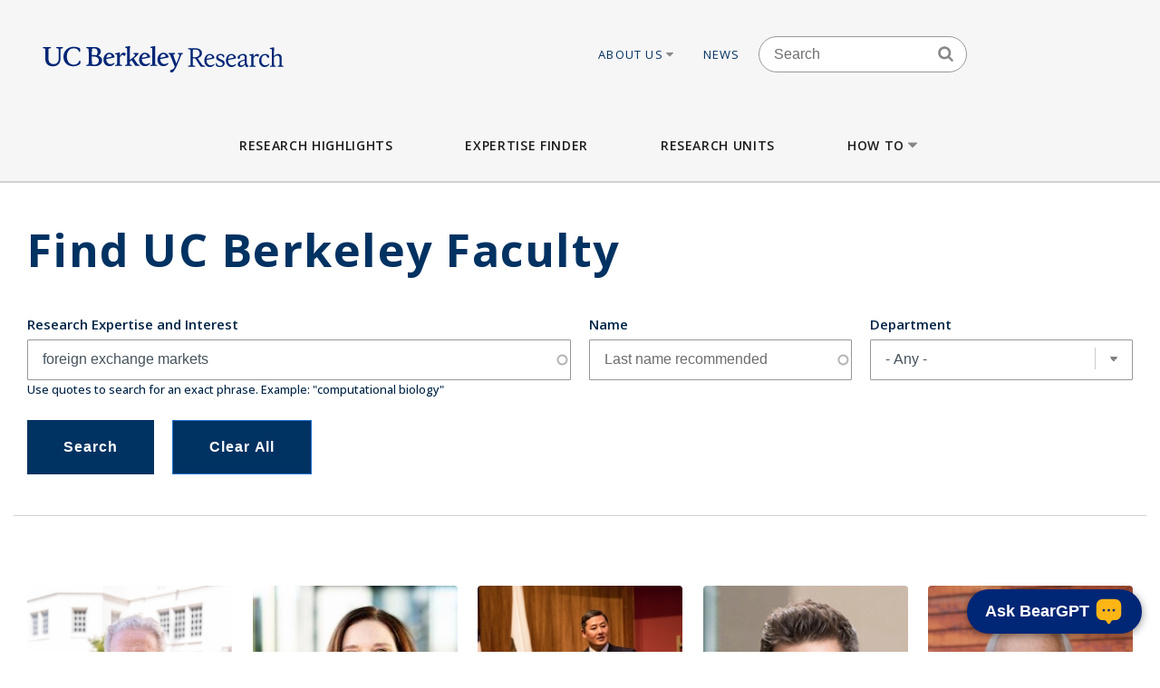

--- FILE ---
content_type: text/css
request_url: https://vcresearch.berkeley.edu/modules/custom/vcr2_beargpt/css/overrides.css?t7ht8j
body_size: -368
content:
#chat-disclaimer {
  padding: 0 10px;
  font-size: 14px;
  color: #333;
}


--- FILE ---
content_type: text/css
request_url: https://vcresearch.berkeley.edu/themes/custom/vcr/assets/css/_custom.css?t7ht8j
body_size: 1597
content:
/** _custom.css */

/** General **/
a {
  color: #00b0da;
  color: #387da3;
  color: #305C80;
  color: #305780;
 color: #1050BB;
 color: #1050B2;
  text-decoration: none;
}
a:focus, a:hover {
    color: #00728e;
 color: #2050C0;
    text-decoration: underline;
}




/** Home */

/** Banner Region */

.region.region-banner {
    padding-top: 15px;
    padding-bottom: 15px;
}

.region.region-banner #region1 {
  margin: 0;
  color: #fff;
  font-size: 2.13333rem;
  font-weight: 400;
}

/** Reduce Height of Homepage Image slider */
@media (min-width: 992px) {
  body.path-frontpage .region.region-banner {
    height: 300px;
   height: 270px;
   height: 300px;
  }

  body.path-frontpage .carousel-box {
    height: 300px;
   height: 260px;
    padding-top: 60px;
   padding-top: 40px;
  }

  body.path-frontpage  .carousel-boxes.container > div {
    margin-top: -50px;
  }


  body.path-frontpage .node--type-advanced-page .field--name-field-secondary-slices > .field__item {
    padding-top: 75px;
    padding-top: 20px;
    padding-bottom: 75px;
  }

  body.path-frontpage .node--type-advanced-page .field--name-field-slice-title {
    margin-bottom: 40px;
    margin-bottom: 17px;
  }

}

/* Banner Text */

.region-banner .color_banner h1 a,
.region-banner .color_banner h1 {
    margin: 0;
    color: #fff;
    font-weight: 400;
}


/* Banner Background Color */
body.page-node-type-video-presentation  .region.region-banner {
    background-color: rgb(0, 165, 152)   ;
    background-color: rgb(133, 148, 56);
}
body.path-frontpage .region.region-banner {
    background: none ;
}


/** Video */
/* Video type */

body.page-node-type-video-presentation {

}
body.page-node-type-video-presentation h1.node__title {
	margin-bottom: 0px;
}



body.page-node-type-video-presentation .region.region-banner {

    border: 0px solid #fa0;
}

.video_two_col {
	margin-top: 20px;
}
.video_two_col .video_two_left {

}
.video_two_col .video_two_right {

}


/* Video: views grid format */

.views-view-grid  .views-col {
    padding-right: .7em  !important ;
}

@media (max-width: 767px) {
  .views-view-grid  .views-col { min-width: 100px ; }
}

@media (max-width: 544px) {
  .views-view-grid  .views-col { min-width: 300px ; }
}


/* Video: views grid format */
body.page-node-type-video-presentation #block-views-block-views-for-video-presentation-block-6 .views-view-grid .views-row .views-field-title {
    line-height: 1.2em;
}



/* Video: views block attach to a page */

@media (min-width: 992px) {
  body.path-energy-highlights  .node--type-advanced-page .field--name-field-secondary-slices > .field__item {
    padding-top: 75px;
    padding-bottom: 75px;
    padding-top: 25px;
    padding-bottom: 25px;
  }
}



/** Breadcrumb on Video_presentation Page */
@media (min-width: 168px) {
    body.page-node-video_presentation .breadcrumb { display: block; }
}


/** Top Menu */

/* Top Menu: ResearchHiLite long item */
.sf-menu ul {
    min-width: 13em;
}

/** Views */
.view-views-for-current-searches h2{
  color: #46535e;
  font-size: 1.2rem;
  font-weight: 600;
}

/** Image field caption */
.margin-top_up50fpx {
	margin-top: -50px !important ;
}
figure.font-size_point98rem figcaption {
	font-size: 0.98rem !important ;
}

/** Social Share in News type */
.social_share {
	padding: 0;
}
.social_share .node__social-share {
	margin: 0;
}
.social_share .addthis_inline_share_toolbox {
	height: 0;
}


/** The Accordion */
#accordion .panel-title {
	margin-top: 2.25rem;
	line-height: 2.1rem;

	border-bottom: 1px solid #ddd;
}

/** Faculty Profile page */

/* Multiple Dept list */
.field--name-field-department .field__item:nth-of-type(5),
.field--name-field-department .field__item:nth-of-type(4),
.field--name-field-department .field__item:nth-of-type(3) {
    padding-left: 100px;
}

/* in News part */
@media (min-width: 992px) {
    .node--type-faculty .node__in-the-news { margin-bottom: 40px; }
}


#vcro-publication span.pTitle {
  color: #387da3;
  cursor: pointer;
}
#vcro-publication .theMore {
  color: #387da3;
  cursor: pointer;
}



/** Accessibility */

.breadcrumb li {
    color: #888;
   color: #585858;
}

.node__sidebar-links .field__item li a {
  /*color: #3b7ea1;*/
  color: #004aae;
  line-height: 22.4px;
}

.node__sidebar-links .field__item li a:hover {
  text-decoration: underline !important;
  text-decoration-thickness: 1px !important;
  text-underline-offset: 4px;
}

.node__social-share .at-share-btn::after {
    color: #3b7ea1;
   color: #1050BB;
}

.menu--footer .menu-item--level-1 > a {
    color: #b1bfce;
   color: #B1C1E1;
}

.region-footer-second p a {
    color: #b1bfce;
   color: #B1C1E1;
}

.region-footer-second p {
    color: #fff;
}


/* News */
.node__date,
.node__meta  .node__date,
.node--type-news-view-mode-full .node__date,
.node--type-news-view-mode-teaser .node__date {
    margin-bottom: 10px;
    color: #888;
   color: #111;
}
body.page-node-type-news div.main-content a {
    text-decoration: underline;
}


/* Faculty */
.path-faculty-expertise .region-banner, .path-research-units .region-banner {
    background-color: #3b7ea1;
   background-color: #2C5D77;
    color: #fff;
}
.views-table-header {
    background-color: #888;
   background-color: #585858;
}

/* Expertise term */
.node--type-faculty.node--view-mode-teaser .field--name-field-areas-of-expertise {
    color: #00b0da;
    color: #1050B2;
}

/* QuickTabs blocks */
 .ui-tabs-panel a h3,
 .ui-tabs-panel a {

    color: #1050B2 !important ;
/*
*/
    text-decoration: none;
    text-decoration: underline;
 }
 .views-field.views-field-title a:focus h3,
 .views-field.views-field-title a:hover h3,
 a:focus, a:hover {
    color: #00728e;
    color: #2050C0;
    text-decoration: underline;
 }



--- FILE ---
content_type: text/css
request_url: https://vcresearch.berkeley.edu/themes/custom/vcr2/assets/css/common.css?t7ht8j
body_size: 842
content:
.prose p {
  font-weight: 400;
  font-size: 1.2rem;
  line-height: 28.8px;
 line-height: 1.92rem;
}

.prose p + p {
  margin-top: 40px;
}

.heading-1 {
  font-weight: 800;
  line-height: 120%;
  font-size: 2rem;
  letter-spacing: .03em
}

@media (min-width: 768px) {
  .heading-1 {
    font-size: 3.333rem;
  }
}

.heading-2 {
  font-weight: 800;
  font-size: 2.66rem;
  line-height: 120%;
  letter-spacing: .03em
}

.heading-3 {
  font-weight: 700;
  font-size: 2rem;
  line-height: 120%;
  letter-spacing: .03em
}

.heading-4 {
  font-weight: 700;
  font-size: 1.6rem;
  line-height: 120%;
  letter-spacing: .03em;
  color: #003262;
}

.large {
  font-size: 1.33rem;
  line-height: 24px;
 line-height: 1.5rem;
 line-height: 1.91rem;
}

.small {
  font-size: 15px;
  line-height: 21px;
 font-size: 1.0rem !important ;
 line-height: 1.5rem !important ;
}

.link {
  color: #1870ce;
  text-decoration: underline;
  text-decoration-style: solid !important;
  background: none !important;
}

.link:hover {
  color: #3A7A9C;
}

.label {
  font-weight: 700;
  color: #002547;
}

body.cke_editable {
  padding: 1rem;
  font-family: 'Open Sans', ui-sans-serif,system-ui,-apple-system,BlinkMacSystemFont,Segoe UI,Roboto,Helvetica Neue,Arial,Noto Sans,sans-serif,Apple Color Emoji,Segoe UI Emoji,Segoe UI Symbol,Noto Color Emoji;
}

.main-wrapper a {
  text-decoration: none !important;
}

.page-node-page .views-field a,
.main-wrapper .field--name-field-body a,
.main-wrapper .field--name-body a,
.archive_link a {
  color: #1870ce !important;
}

.main-wrapper a:hover,
.main-wrapper .field--name-body a:hover {
  text-decoration: underline !important;
  text-decoration-thickness: 1px !important;
  text-underline-offset: 4px;
}

.view-views-for-core-facilities .berkeley-ric {
  float: right;
}

.views-field-nothing .berkeley-ric a,
.views-field-views-conditional-field .berkeley-ric a {
  background-color: #1870ce !important;
  border-radius: 34px;
  color: #fff !important;
  font-size: 14px;
  font-weight: 400;
  padding: 4px 8px;
}

.berkeley-ric a:hover {
  background-color: #fff !important;
  border: 1px solid #002676;
  color: #002676 !important;
  text-decoration: underline !important;
  text-decoration-thickness: 1px !important;
  text-underline-offset: 4px;
}

.berkeley-ric a:focus {
  outline: 5px auto rgb(0, 95, 204) !important;

}

/*.archive_link a {*/
/*  display: block;*/
/*}*/

.page-node-page .views-field a:hover,
.archive_link a,
.paragraph--type--text .field--name-field-body p > a:hover,
.view-research-units .node--type-research-unit a:hover {
  text-decoration: underline !important;
  text-decoration-thickness: 1px !important;
  text-underline-offset: 4px;
}

.view .node__body a {
  text-decoration: none !important;
}

.caption > figcaption {
  background: #fff;
}


/* ===For Multi-value Director & CoDirector fields in node page of Research unit content type=== */
body.page-node-type-research-unit
 .field.field--name-field-director.field--type-entity-reference.field--label-above  > .field__items  >  .field__item:nth-child(n+2),
body.page-node-type-research-unit
 .field.field--name-field-codirector.field--type-entity-reference.field--label-above  > .field__items  >  .field__item:nth-child(n+2) {
  /*  border: 1px solid green; */
    margin-top: 2.0rem;
}

/* remove button style*/
button {
  background: none;
  color: inherit;
  border: none;
  padding: 0;
  font: inherit;
  cursor: pointer;
  outline: inherit;
}

/* theme button */
.view-footer button {
  background-color: #1870ce !important;
  border-radius: 34px;
  color: #fff !important;
  cursor: pointer;
  font-size: 14px;
  font-weight: 400;
  padding: 4px 8px;
  outline: inherit;
}

.view-footer button:focus {
  outline: 5px auto rgb(0, 95, 204) !important;
  outline-offset: -2px;
}

.view-footer button:hover {
  background-color: #fff !important;
  border: 1px solid #002676;
  color: #002676 !important;
  text-decoration: underline !important;
  text-decoration-thickness: 1px !important;
  text-underline-offset: 4px;
}



--- FILE ---
content_type: text/css
request_url: https://vcresearch.berkeley.edu/themes/custom/vcr2/assets/css/globals.css?t7ht8j
body_size: 2029
content:
#toolbar-administration {
  position: relative;
  z-index: 1000;
}

.pre-header a {
  color: white;
}

#header-wrapper header.header {
  background: #F6F6F6 !important;
  border-bottom: 1px solid #D2D2D2 !important;
  position: relative;
}

.header .header__top {
  padding: 0;
  display: flex;
  align-items: center;
  justify-content: space-between;
  height: 66px;
}

.header__logo {
  display: flex;
}

.header__logo svg {
  display: block;
  height: 60px;
  left: -30px;
  position: relative;
  top: -15px;
  width: 300px;
}

.region-main-menu {
  display: none;
}

.header__mobile-menu .menu {
  margin: 0;
}

.header__mobile-menu .slicknav_icon-bar {
  background: #003262 !important;
}

.header__mobile-menu .menu-item--level-0:last-child > .menu {
  border-bottom: 0;
}

.header__mobile-menu .menu-item--level-0 a {
  padding: 16px 40px 14px 15px;
}

.header__mobile-menu .menu-item--level-2 a {
  padding-left: 32px;
}

.header__mobile-menu .slicknav_arrow {
  right: 25px;
}

.header__top .block-search-form {
  float: none;
}

.block-search-form {
  position: relative;
}

.block-search-form .form-search {
  height: 40px;
  background: #FFFFFF !important;
  border: 1px solid #979797 !important;
  border-radius: 40px;
  font-weight: 400;
  font-size: 16px;
  line-height: 22px;
  padding: 0 40px 0 16px;
  color: #002547 !important;
}

.block-search-form .form-submit {
  border-radius: 40px;
  width: 40px;
  height: 40px;
  min-height: 0;
}

.block-search-form .search-block-form-icon {
  top: 10px;
  right: 14px;
}

.block-search-form .search-block-form-icon svg {
  fill: #888888 !important;
}

[data-drupal-selector="node-faculty-edit-form"] {
  padding: 0 16px;
}

.page__help {
  background: #f7f7f7;
  border-bottom: 1px solid #D2D2D2;
}

.page__help ul.tabs.primary {
  margin: 0;
  display: flex;
  justify-content: center;
  height: 40px;
  align-items: center;
}

.page__help ul.tabs.primary a {
  text-transform: uppercase;
  color: #1870ce;
}


.section__jump-menu {
  position: sticky;
  top: 0;
  left: 0;
  right: 0;
  z-index: 600;
  background: #003262;
  display: none;
}

.section__jump-menu > .container {
  display: flex;
}

.section__jump-menu > .container > ul {
  display: flex;
  margin: 0;
  padding: 0;
}

.section__jump-menu > .container > ul > li {
  list-style: none outside none;
  position: relative;
}

.section__jump-menu a {
  display: flex;
  text-decoration: none !important;
  height: 70px;
  padding: 0 30px;
  color: white !important;
  font-weight: 700;
  font-size: 14px;
  line-height: 19px;
  background: none !important;
  align-items: center;
  text-align: center;
  position: relative;
}

.section__jump-menu a svg {
  margin-left: 10px;
  fill: #00B0DA;
}

.section__jump-menu a::after {
  content: "";
  background: #3A7A9C;
  width: 1px;
  position: absolute;
  height: 50px;
  right: 0;
  transition: all 0.3s ease;
}

.section__jump-menu a.active,
.section__jump-menu a:hover {
  background: #FDB515 !important;
  color: #003262 !important;
}

.section__jump-menu a.active::after {
  display: none;
}

.section__jump-menu > .container > ul > li > ul {
  position: absolute;
  top: 100%;
  left: 0;
  padding: 0;
  display: none;
}

.section__jump-menu > .container > ul > li:hover ul {
  display: block;
}

.section__jump-menu > .container > ul > li > ul li {
  list-style: none outside none;
  border-bottom: 1px solid #3A7A9C;
}

.section__jump-menu > .container > ul > li > ul li:last-child {
  border-bottom: 0;
}

.section__jump-menu > .container > ul > li > ul li a {
  background: #335B81 !important;
  min-width: 280px;
}

.section__jump-menu > .container > ul > li > ul li a.active,
.section__jump-menu > .container > ul > li > ul li a:hover {
  background: #FDB515 !important;
  color: #1870ce !important;
}

.footer {
  padding: 20px 0 30px;
}

.footer__first {
  margin-bottom: 20px;
}

.footer__second {
  position: static !important;
  max-width: none !important;
}

.footer-logo {
  display: block;
  height: auto;
  padding-right: 25px;
  position: relative;
  width: 275px;
}

.region-footer-second p a {
  font-weight: 400;
  font-size: 12px;
  line-height: 15px;
  color: #fff;
}

footer a {
  text-decoration: none !important;
}

.region-footer-second p a:hover,
.menu--footer__wrapper a:hover {
  text-decoration-line: underline !important;
  text-decoration-thickness: 1px !important;
  text-underline-offset: 4px;
}

@media (max-width: 991px) {
  .header__mobile-menu .slicknav_btn {
    top: -55px;
    right: 5px;
  }
}

@media (max-width: 1023px) {
  #header-wrapper .header .container,
  .pre-header .container {
    max-width: none;
  }
}

@media (min-width: 992px) {
  .section__jump-menu {
    display: block;
  }

  .footer {
    padding: 40px 0;
  }

  #header-wrapper header.header {
    /*height: 84px;*/
    display: flex;
    flex-direction: column;
    justify-content: space-between
  }

  .header .header__top {
    height: auto;
    padding-bottom: 24px;
    padding-top: 24px;
    top: -25px;
  }

  .header__logo svg {
    width: 325px;
    position: relative;
    top: -25px;
    height: 90px;
  }

  .region-header {
    display: flex;
  }

  .region-main-menu {
    display: block;
  }
}

@media (max-width: 2991px) and (min-width: 768px) {
  div.footer__second {
    top: auto;
    bottom: 0;
  }
}

/* styles for subsite pre-header text */
@media (min-width: 992px) {
  .header__subsite-name {
    font-size: 32px
  }
}

@media (min-width: 768px) {
  .header__subsite-name {
    font-size: 26px;
    line-height: 1;
  }
}

@media (max-width: 767px) {
  .header__subsite-name {
    font-size: 20px;
    line-height: 1.2;
  }

  .header .header__top {
    flex-wrap: wrap;
    height: 100px;
    justify-content: unset;
    padding-bottom: 12px;
    padding-top: 12px;
  }

  .header-wrapper--subsite-section .header__logo {
    float: none;
  }
}

/* CKEditor accordion styles */
.ckeditor-accordion-toggler,
.active.ckeditor-accordion-toggler {
  background: #f4f7fA !important;
  color: #002547 !important;
  font-size: 18px;
  margin-bottom: 10px;
}

.ckeditor-accordion-container > dl.styled {
  border: 0;
}

a.ckeditor-accordion-toggler {
  text-decoration: none !important;
}

.ckeditor-accordion-container > dl dt > a {
  color: #1870ce;
  border-bottom: none !important;
  padding: 10px 50px 10px 15px !important;
}


.ckeditor-accordion-container ul li a:hover,
.ckeditor-accordion-container > dl dt > a:hover {
  text-decoration: underline !important;
  text-decoration-thickness: 1px !important;
  text-underline-offset: 5px;
}

.ckeditor-accordion-container > dl dt > a > .ckeditor-accordion-toggle {
  left: unset;
  right: 11px;
}

.ckeditor-accordion-container > dl dt > a > .ckeditor-accordion-toggle:after {
  background: #002547 !important;
  right: 7px;
  left: auto;
  -webkit-transform: rotate(-90deg);
  transform: rotate(-90deg);
  width: 18px;
}

.ckeditor-accordion-container > dl dt > a > .ckeditor-accordion-toggle:before {
  background: #002547 !important;
  left: 5px;
  -webkit-transform: rotate(0);
  transform: rotate(0);
  width: 18px;
}

.ckeditor-accordion-container > dl dt.active > a > .ckeditor-accordion-toggle:after,
.ckeditor-accordion-container > dl dt.active > a > .ckeditor-accordion-toggle:before {
  transform: rotate(0);
}

/* Search */
#block-vcr-node-search-title h1 {
  margin-bottom: 0;
  padding-top: 20px;
}

.path-search-node .search-form {
  border-bottom: 1px solid #d2d2d2;
  margin-bottom: 24px;
  margin-top: 43px;
  padding-bottom: 24px;
}
.path-search-node .search-form input {
  font-size: 16px;
  font-weight: 700;
  margin: 8px 0 0;
}

.path-search-node .search-form .form-wrapper {
  margin-bottom: 24px;
}

.path-search-node .search-form #edit-keys {
  color: #000;
  font-weight: 400;
}

.path-search-node .search-form .search-help-link {
  color: #1870ce;
  font-weight: 600;
}

.path-search-node .search-form .search-help-link:hover {
  text-decoration: underline !important;
  text-decoration-thickness: 1px !important;
  text-underline-offset: 4px;
}

.path-search-node .block h2 {
  font-weight: 400;
}

.path-search-node .node_search-results {
  padding-left: 0;
}
.path-search-node .search-result__title {
  margin-bottom: 8px;
}

.path-search-node .search-result__title a {
  color: #1870ce !important;
  font-size: 20px;
}

.path-search-node .search-result__title a:hover {
  text-decoration: underline !important;
  text-decoration-thickness: 1px !important;
  text-underline-offset: 4px;
}
.path-search-node .search-results li {
  border-bottom: 1px solid #d2d2d2;
  margin-left: 0;
  padding-bottom: 16px;
  margin-bottom: 16px;
}

.path-search-node .search-result__snippet {
  color: #000;
  font-size: 14px;
}

@media (min-width: 1024px) {
  #block-vcr-node-search-title h1 {
    padding-left: 40px;
    padding-top: 40px;
  }
  .path-search-node .search-form {
    padding: 0 40px 24px;
  }
  .path-search-node .block h2 {
    padding-left: 40px;
  }

  .path-search-node .search-results {
    padding: 0 40px;
  }
}

.view-views-for-video-presentation .view-footer {
  font-size: .8rem;
  line-height: 1.5;
}

.view-views-for-video-presentation .view-footer a {
  color: #1870ce;
}



--- FILE ---
content_type: text/css
request_url: https://vcresearch.berkeley.edu/themes/custom/vcr2/assets/css/menu.footer.css?t7ht8j
body_size: 270
content:
.menu--footer__wrapper {
  display: grid;
  grid-template-columns: 1fr 1fr;
  gap: 12px;
}

.menu--footer__wrapper nav {
  margin-bottom: 30px;
}

.menu--footer .menu {
  margin: 0;
  padding: 0 !important;
}

.menu--footer .menu-item a {
  font-weight: 400;
  font-size: 13px;
  line-height: 18px;
  color: #fff;
  text-decoration: none;
}

.menu--footer .menu-item a:hover {
  text-decoration: underline;
}

.menu--footer nav .menu + .menu,
.menu--footer nav:last-child .menu-item--expanded + .menu-item--expanded {
  margin-top: 30px;
}

.menu--footer nav > .menu > li > a,
.menu--footer nav > .menu > li > span,
.menu--footer nav:last-child .menu-item--expanded > a,
.menu--footer .menu-footer__wrapper--col-second .menu-item--expanded > span {
  text-decoration: none;
  text-transform: uppercase;
  font-weight: 700;
  font-size: 12px;
  line-height: 16px;
  letter-spacing: 0.5px;
  color: #FFFFFF;
}

.nav__items nav > .menu > .menu-item + .menu-item {
  margin-top: 30px;
}

.menu--footer nav h3,
.menu--footer .menu h3 a {
  display: inline-block;
  margin-bottom: 0;
  text-decoration: none;
  text-transform: uppercase;
  font-weight: 700;
  font-size: 12px;
  line-height: 16px;
  letter-spacing: 0.5px;
  color: #FFFFFF;
}

@media (min-width: 992px) {
  .menu--footer > .menu--footer__wrapper {
    display: grid;
    grid-template-columns: 1fr 1fr;
    gap: 12px;
  }

  .menu--footer .menu-footer__wrapper--col-first {
    display: grid;
    grid-template-columns: 1fr 1fr;
    gap: 12px;
  }

  .menu--footer .menu-footer__wrapper--col-second nav .menu .menu {
    display: grid;
    grid-template-columns: 1fr 1fr;
    gap: 12px;
  }

  .menu--footer .menu-footer__wrapper--col-second nav .menu .menu .menu {
    display: block;
  }
}

@media (min-width: 1200px) {
  .footer__inner {
    display: flex;
    align-items: flex-start;
    justify-content: space-between;
  }

  .footer-logo-wrapper {
    width: 400px;
  }

  .footer__first {
    margin-left: auto;
  }

  .footer__second {
    position: absolute !important;
  }
}

.nav--2 > .menu > .menu-item > span {
  border-bottom: 1px solid #fff;
  display: inherit;
  margin-bottom: 8px;
  padding-bottom: 8px;
}

.nav--2 li.menu-item:nth-child(2) .menu-item--0.menu-item--expanded {
  margin-top: 30px;
}

@media (min-width: 992px) {
  .nav--2 li.menu-item:nth-child(2) .menu-item--0.menu-item--expanded {
    margin-top: 0;
  }
}


--- FILE ---
content_type: text/css
request_url: https://vcresearch.berkeley.edu/themes/custom/vcr2/assets/css/menu.main.css?t7ht8j
body_size: 287
content:
.region-main-menu .menu--main {
  position: relative;
}

.region-main-menu .menu--main .menu {
  padding: 0;
  margin: 0;
}

.region-main-menu .menu--main .menu-item {
  list-style: none outside none;
  margin: 0;
  padding: 0;
}

.region-main-menu .menu--main > .menu {
  display: flex;
  align-items: center;
  justify-content: center;
}

.region-main-menu .menu--main > .menu > .menu-item > .menu {
  display: none;
  position: absolute;
  background: white;
  box-shadow: 0px 4px 4px rgba(0, 0, 0, 0.25);
  padding: 40px 80px 80px;
  z-index: 1000;
  top: 100%;
  left: 0;
  right: 0;
  margin-top: 1px;
}

.region-main-menu .menu--main > .menu > .menu-item {
  margin: 0 40px;
}

.region-main-menu .menu--main > .menu > .menu-item > a,
.region-main-menu .menu--main > .menu > .menu-item > span {
  font-weight: 600;
  font-size: 14px;
  line-height: 19px;
  text-align: center;
  letter-spacing: 0.65px;
  text-transform: uppercase;
  color: #1B1B1B;
  display: flex;
  align-items: center;
  border-bottom: 6px solid #F6F6F6;
  padding: 30px 0 24px;
  transition: all 0.3s ease;
}

.region-main-menu .menu--main > .menu > .menu-item > a svg,
.region-main-menu .menu--main > .menu > .menu-item > span svg {
  fill: #888888;
  width: 18px;
  height: 18px;
}

.region-main-menu .menu--main > .menu > .menu-item .menu-item a svg,
.region-main-menu .menu--main > .menu > .menu-item .menu-item span svg {
  display: none;
}

.region-main-menu .menu--main > .menu > .menu-item > .menu {
  grid-template-columns: 1fr 1fr 1fr 1fr;
  gap: 36px;
}

.region-main-menu .menu--main > .menu > .menu-item > .menu > .menu-item > a,
.region-main-menu .menu--main > .menu > .menu-item > .menu > .menu-item > span {
  font-weight: 600;
  font-size: 15px;
  line-height: 20px;
  color: #242B31;
}

.region-main-menu .menu--main > .menu > .menu-item > .menu > .menu-item > a,
.region-main-menu .menu--main > .menu > .menu-item > .menu > .menu-item > span {
  display: block;
  font-weight: 300;
  font-size: 18px;
  line-height: 28px;
  letter-spacing: 0.4px;
  color: #002547;
  border-bottom: 1px solid #D2D2D2;
  padding-bottom: 20px;
  margin-bottom: 20px;
  text-decoration: none;
  transition: all 0.3s ease;
}

.region-main-menu .menu--main > .menu > .menu-item > .menu > .menu-item > a:hover {
  text-decoration: none;
  color: #3A7A9C;
}

.region-main-menu .menu--main > .menu > .menu-item > .menu .menu {
  display: grid;
  gap: 20px;
}

.region-main-menu .menu--main > .menu > .menu-item > .menu .menu a {
  font-weight: 600;
  font-size: 15px;
  line-height: 20px;
  color: #242B31;
}

.region-main-menu .menu--main > .menu > .menu-item > .menu .menu a:hover {
  color: #3A7A9C;
}


.region-main-menu .menu--main > .menu > .menu-item:hover > .menu {
  display: grid;
 display: none;
}
.region-main-menu .menu--main > .menu > .menu-item > .menu {
  display: none;
}
.region-main-menu .menu--main > .menu > .menu-item.open > .menu {
  display: grid;
/* display: none; */
}


.region-main-menu .menu--main > .menu > .menu-item:hover > a {
  border-bottom-color: #00B0DA;
  text-decoration: none;
}


--- FILE ---
content_type: text/css
request_url: https://vcresearch.berkeley.edu/themes/custom/vcr2/assets/css/view.faculty.css?t7ht8j
body_size: 552
content:
/*
 * Using display:none here instead of disabling block
 * since we do not have enough context for block visibility.
 */
.path-faculty-expertise .region-banner {
  display: none;
}

.view-faculty-expertise h1 {
  margin-bottom: 40px;
}

.view-faculty-expertise .view-header,
.view-faculty-expertise .view-empty {
  padding-top: 20px;
  padding-bottom: 20px;
  border-top: 1px solid #D2D2D2;
}

.view-faculty-expertise .view-header {
  color: #888888;
  font-size: 15px;
  line-height: 21px;
}

.view-faculty-expertise .view-header .container {
  color: #002547;
}

.view-faculty-expertise .view-content > .container {
  padding-top: 0;
}

.view-faculty-expertise .views-exposed-form .captcha-admin-links {
  display: none;
}

.view-faculty-expertise .views-exposed-form .form--inline {
  display: grid;
  grid-template-columns: 1fr;
  gap: 20px;
  row-gap: 24px;
}

.view-faculty-expertise .views-exposed-form .form--inline .form-item,
.view-faculty-expertise .views-exposed-form .form--inline .form-actions {
  margin: 0;
  float: none;
}

@media (min-width: 768px) {
  .view-faculty-expertise .views-exposed-form .form--inline {
    grid-template-columns: repeat(4, 1fr);
  }
  .view-faculty-expertise .views-exposed-form .form--inline .form-actions {
    grid-column: span 2;
  }
  .view-faculty-expertise .views-exposed-form .form--inline .form-item-kw {
    grid-column: span 4;
  }
  .view-faculty-expertise .views-exposed-form .form--inline .form-item-name {
    grid-column: span 2;
  }
  .view-faculty-expertise .views-exposed-form .form--inline .form-item-department {
    grid-column: span 2;
  }
}

@media (min-width: 1024px) {
  .view-faculty-expertise .views-exposed-form .form--inline .form-item-kw {
    grid-column: span 2;
  }
  .view-faculty-expertise .views-exposed-form .form--inline .form-item-name {
    grid-column: span 1;
  }
  .view-faculty-expertise .views-exposed-form .form--inline .form-item-department {
    grid-column: span 1;
  }
}

.view-faculty-expertise .views-exposed-form label {
  font-size: 15px;
  font-weight: 600;
  color: #002547;
  text-transform: none;
}

.view-faculty-expertise .views-exposed-form .form-text,
.view-faculty-expertise .views-exposed-form .form-select {
  height: 45px;
  border: 1px solid #979797;
  padding: 10px 16px;
  font-weight: 400;
}

.view-faculty-expertise .views-exposed-form .form-item-active-filters .active-filters {
  display: inline-flex;
  align-items: center;
  background: #F7F7F7;
  padding: 6px 12px;
  box-shadow: 0px 1px 2px rgba(0, 0, 0, 0.2);
  border-radius: 20px;
  text-decoration: none;
  color: #002547;
  line-height: 1;
  margin: 0 5px 10px 0;
}

.view-faculty-expertise .views-exposed-form .form-item-active-filters .active-filters svg {
  margin-right: 3px;
  position: relative;
  top: 1px;
  stroke: #3A7A9C;
}

/*.view-faculty-expertise .views-exposed-form .form-item-active-filters a:hover {*/
/*  background-color: #3A7A9C;*/
/*  color: white;*/
/*}*/

/*.view-faculty-expertise .views-exposed-form .form-item-active-filters a:hover svg {*/
/*  stroke: white;*/
/*}*/

.view-faculty-expertise .views-exposed-form .form-actions input {
  height: 40px;
  padding: 10px 20px;
  font-size: 16px;
  text-transform: none;
  border-radius: 0;
  font-weight: 700;
}

@media (min-width: 768px) {
  .view-faculty-expertise .views-exposed-form .form-actions input {
    height: 60px;
    padding: 20px 40px;
  }
}

.view-faculty-expertise .views-exposed-form .form-actions input:hover {
  background: #1870ce;
}

.view-faculty-expertise .views-exposed-form .form-actions input:nth-child(2) {
  border: 1px solid #1870ce;
  background: none;
  color: #1870ce;
}

.view-faculty-expertise .views-exposed-form .form-actions input:nth-child(2):hover {
  background: #1870ce;
  border-color: #1870ce;
  color: white;
}


--- FILE ---
content_type: text/javascript
request_url: https://vcresearch.berkeley.edu/themes/custom/vcr/assets/js/nav.js?t7ht8j
body_size: -108
content:
(function ($, Drupal) {

  'use strict';

  /**
   * Initialize the mobile menu JS.
   */
  Drupal.behaviors.mobileMainMenu = {
    attach: function (context, settings) {

      $('.region-mobile-menu').slicknav({
        label: '',
        duplicate: false,
        closedSymbol: '<svg class="caret-down"><use xmlns:xlink="http://www.w3.org/1999/xlink" xlink:href="#caret-down"></use></svg>',
        openedSymbol: '<svg class="caret-up"><use xmlns:xlink="http://www.w3.org/1999/xlink" xlink:href="#caret-up"></use></svg>',
        prependTo: '.header__mobile-menu'
      });

    }
  };

})(jQuery, Drupal);


--- FILE ---
content_type: text/javascript
request_url: https://vcresearch.berkeley.edu/themes/custom/vcr/assets/js/_custom_features.js?t7ht8j
body_size: 235
content:
(function ($, Drupal) {

  'use strict';

  /**
   * VCR custom features JS.
   */
  Drupal.behaviors.customFeatures = {
    attach: function (context, settings) {

	// ================Feature: For Accordion --
	// REF: https://jsfiddle.net/gayan_dasanayake/6ogxL7nm/
	//
	$( ".section-title" ).click(function() {
		$(this).parent().find( ".section-content" ).slideToggle();
	});

	$( ".panel-heading" ).click(function() {
		$(this).parent().find( ".panel-body" ).slideToggle();
	});
	// ========================

	// ================Feature: For Hiding Fields (e.g. Faculty node field ucb_uid) by condition vars from a Block content --
	// REF: 
	//		  
	// ======================== Only for faculty node pages
	var has_msg=0;
	$('body.page-node-type-faculty').each(function() {

		// --------------------- For each matched selector item, do:
		$('.added-feature.set-visually-hidden_true').each(function() {
			// ........................ Get the Seletor from http script
      			////var theSeletor = $('.added-feature.set-visually-hidden_true').text();
      			var theSeletor = $(this).text();
      			var theSeletor_len = theSeletor.length;

			// ........................ Set css item (e.g. set "display" to "none" -- Style="display:none;")
      			////$('.js-form-item.form-item.js-form-type-vertical-tabs.form-type-vertical-tabs').css('display', '' + 'none');
      			$(theSeletor).css('display', '' + 'none');

		});
		// ---------------------


	});
	// ========================



	// ================Feature:  --

	// ========================

    }
  };

})(jQuery, Drupal);


--- FILE ---
content_type: image/svg+xml
request_url: https://vcresearch.berkeley.edu/themes/custom/vcr/assets/images/ucb-logo-blue.svg
body_size: 7759
content:
<?xml version="1.0" encoding="iso-8859-1"?>
<!-- Generator: Adobe Illustrator 28.6.0, SVG Export Plug-In . SVG Version: 9.03 Build 54939)  -->
<svg version="1.1" xmlns="http://www.w3.org/2000/svg" xmlns:xlink="http://www.w3.org/1999/xlink" x="0px" y="0px"
	 viewBox="0 0 2635.07617 639.08508" style="enable-background:new 0 0 2635.07617 639.08508;" xml:space="preserve">
<g id="Berkeley_Wordmarks">
	<g id="_x31_:Wordmark">
		<g>
			<path style="fill:#002676;" d="M1398.92969,489.08511c12.98682,0,25.19373-9.61023,49.60815-60.7767
				c16.62305-36.36227,29.0896-68.56808,42.07642-101.55377c4.15576-10.6492,6.23364-12.72705,12.72632-14.54446
				c4.67529-1.29868,6.49341-3.11685,6.49341-5.97394c0-2.59735-1.55847-4.935-5.45447-4.935
				c-5.71423,0-12.46655,0.77921-20.25867,0.77921c-8.05176,0-14.02502-0.77921-19.9989-0.77921
				c-3.63635,0-5.45435,2.07791-5.45435,4.67529c0,2.85709,1.81799,4.6752,5.97388,5.97391
				c11.42761,3.11609,12.46655,8.05109,8.05176,21.55731c-7.01282,21.29764-14.80493,41.81601-26.75208,69.08752
				c-10.12964-25.1936-18.70093-47.78989-27.27148-73.24329c-3.11682-9.86993-2.07788-14.0257,10.12891-17.40155
				c4.67529-1.29871,6.23376-2.85712,6.23376-5.7142s-2.078-4.935-5.71423-4.935c-7.79211,0-15.84326,0.77921-26.49231,0.77921
				c-11.42773,0-19.73926-0.77921-27.79102-0.77921c-3.896,0-5.7135,2.33765-5.7135,4.935
				c0,3.11682,1.55774,4.67526,6.23291,5.97394c5.974,1.55768,7.79211,3.63553,11.42847,12.98605
				c14.28467,35.58307,27.01172,67.00964,43.63403,109.60556c-11.16785,20.51837-19.47937,25.19363-30.64807,27.27151
				c-9.08997,1.55841-15.06396,7.27188-15.06396,14.54446C1384.90466,482.59171,1389.06055,489.08511,1398.92969,489.08511
				 M1317.89587,311.6907c16.62231,0,24.15466,15.06393,24.15466,21.03784c0,2.07791-1.03894,3.63635-3.37659,4.15576
				c-14.02502,3.63559-30.90784,7.01215-48.56909,10.12897C1293.22168,323.37808,1304.90979,311.6907,1317.89587,311.6907
				 M1319.71399,428.56815c22.59631,0,38.17969-11.16794,47.53015-22.33655c4.15576-4.935,1.55847-9.35052-2.59729-9.35052
				c-1.03894,0-2.078,0.51947-3.11694,1.03897c-10.90808,6.75314-19.47937,10.38943-31.16748,10.38943
				c-25.7124,0-41.03674-22.59625-41.03674-48.30942v-0.51947c25.45337-3.63629,50.38721-8.57123,76.10034-14.54517
				c3.37659-0.77924,5.71411-3.37656,4.93494-7.27188c-4.15576-18.70096-21.29761-39.21939-50.90674-39.21939
				s-56.88062,27.53128-56.88062,67.26941C1262.57361,403.11478,1286.72827,428.56815,1319.71399,428.56815 M1198.42175,426.49026
				c8.57056,0,17.66138-0.77924,28.05005-0.77924c10.3894,0,19.99963,0.77924,28.57019,0.77924
				c3.896,0,5.71423-2.33765,5.71423-4.935c0-2.85709-1.81824-5.45447-6.23364-5.97318
				c-11.6875-1.29871-13.76538-2.59738-13.76538-8.05182c-0.51941-25.19366-0.51941-48.82886-0.51941-72.20435
				c0-21.55807,0-45.1933,0.77917-97.65846c0-3.37584-2.07788-4.15506-4.93494-3.37584
				c-13.50549,3.37584-26.49243,5.4537-37.14075,6.49266c-4.41553,0.25974-6.23364,2.33765-6.23364,4.935
				c0,2.85707,1.81812,4.93498,6.75305,5.7142c11.42761,2.07787,12.72632,3.37656,12.98608,9.35045
				c0.51941,26.23257,0.51941,50.90677,0.51941,74.54199c0,23.37549,0,47.01068-0.51941,72.20435
				c-0.25977,5.45444-1.81824,6.49338-13.50549,8.05182c-4.67529,0.51871-6.23364,3.11609-6.23364,5.97318
				C1192.70764,424.15262,1194.52576,426.49026,1198.42175,426.49026 M1139.72437,311.6907
				c16.62244,0,24.15479,15.06393,24.15479,21.03784c0,2.07791-1.03894,3.63635-3.37659,4.15576
				c-14.02576,3.63559-30.90784,7.01215-48.56909,10.12897C1115.05029,323.37808,1126.73767,311.6907,1139.72437,311.6907
				 M1141.5426,428.56815c22.59631,0,38.17969-11.16794,47.53015-22.33655c4.15576-4.935,1.55835-9.35052-2.59729-9.35052
				c-1.03906,0-2.078,0.51947-3.11694,1.03897c-10.90881,6.75314-19.47937,10.38943-31.16748,10.38943
				c-25.71313,0-41.03674-22.59625-41.03674-48.30942v-0.51947c25.45325-3.63629,50.38721-8.57123,76.10034-14.54517
				c3.37646-0.77924,5.71411-3.37656,4.93494-7.27188c-4.15576-18.70096-21.29761-39.21939-50.90674-39.21939
				s-56.88074,27.53128-56.88074,67.26941C1084.4021,403.11478,1108.55688,428.56815,1141.5426,428.56815 M954.01776,426.49026
				c8.57129,0,17.14252-0.77924,27.53131-0.77924c10.38934,0,19.22034,0.77924,27.79095,0.77924
				c3.896,0,5.71417-2.33765,5.71417-4.935c0-2.85709-1.55847-4.93423-6.23364-5.97318
				c-11.68738-1.81818-12.98608-2.59738-12.98608-8.05182c-0.2597-8.31155-0.2597-16.62308-0.2597-24.67419
				c5.71417-3.63629,11.42761-7.53232,16.88208-11.42834c10.90887,16.36334,22.07684,33.24545,32.98566,48.82883
				c3.37659,4.935,5.19482,5.97397,10.64844,5.97397c7.79211,0,17.40234-0.25974,28.57019,0c3.89612,0,5.974-2.33765,5.974-5.19473
				c0-2.59735-1.03906-4.935-6.49341-5.4537c-7.27185-0.77924-11.16785-4.41553-17.40161-12.46732
				c-10.90881-14.80423-22.33655-31.68704-32.9856-48.04968c0-0.2597,0.25964-0.2597,0.51941-0.51944
				c19.99963-17.40161,33.24536-30.64813,43.11536-43.63416c1.29871-1.81818,2.07788-3.37659,2.07788-4.93497
				c0-3.11685-2.07788-5.19473-6.23364-4.93503c-12.20752,1.03894-23.37549,1.03894-37.14148,0.25974
				c-5.45447-0.25974-7.01294,2.33765-7.01294,4.935c0,2.33765,1.81824,4.935,5.45459,5.7142l5.1947,1.29871
				c8.57129,2.07715,8.57129,9.09-2.078,20.25861c-11.42749,12.20688-26.23248,23.89499-42.33539,34.02393v-32.20575
				c0-21.55807,0-45.1933,0.77924-97.65846c0-3.37584-2.07794-4.15506-4.93494-3.37584
				c-13.50562,3.37584-26.49237,5.4537-37.14154,6.49266c-4.41479,0.25974-6.23297,2.33765-6.23297,4.935
				c0,2.85707,1.81818,4.93498,6.75244,5.7142c11.42841,2.07787,12.72711,3.37656,12.98682,9.35045
				c0.51947,26.23257,0.51947,50.90677,0.51947,74.54199c0,23.37549,0,47.01068-0.51947,72.20435
				c-0.2597,5.45444-1.29871,6.23364-12.98682,8.05182c-4.6745,1.03894-6.23291,3.11609-6.23291,5.97318
				C948.30432,424.15262,950.12244,426.49026,954.01776,426.49026 M857.66016,426.49026
				c8.31152,0,17.14258-0.77924,27.27161-0.77924c10.1297,0,21.81775,0.77924,30.1286,0.77924
				c3.63623,0,5.45441-2.33765,5.45441-4.935c0-2.85709-1.55841-5.19397-6.75311-5.97318
				c-13.24579-1.55844-14.54449-2.85709-14.8042-8.31155c-0.51947-14.28549-0.51947-27.01178-0.51947-43.63416V341.8186
				c13.50549-17.92108,19.7392-21.55734,26.49231-21.55734c8.05182,0,14.80426,10.12967,18.18073,10.12967
				c1.81818,0,2.85712-0.51947,4.15582-3.11682c2.59729-5.1947,5.1947-10.38943,7.79211-15.84314
				c1.55841-3.37656,0.77917-5.19473-2.33771-7.27261c-6.23358-4.15576-12.72699-7.01285-19.21967-7.01285
				c-11.42841,0-21.81787,9.6102-34.80389,30.90784c0-8.57129,0.25977-17.92108,0.51947-28.31049
				c0-3.37656-2.07788-4.15576-4.93494-3.37656c-13.50629,3.63629-26.2326,5.71414-37.14154,6.49338
				c-4.41473,0.51947-5.97321,2.33765-5.97321,5.19473s1.55847,4.93497,6.49268,5.71344
				c11.42834,2.07785,12.72705,3.37656,12.98682,9.09076c0.51947,12.98679,0.51947,26.75204,0.51947,40.77777
				c0,16.62238,0,29.34866-0.51947,43.63416c-0.25977,5.45447-1.03894,6.75311-12.46735,8.31155
				c-4.6745,1.03894-6.23291,3.11609-6.23291,5.97318C851.94672,424.15262,853.76489,426.49026,857.66016,426.49026
				 M794.54877,311.6907c16.62311,0,24.15472,15.06393,24.15472,21.03784c0,2.07791-1.03894,3.63635-3.37585,4.15576
				c-14.02576,3.63559-30.90784,7.01215-48.56989,10.12897C769.87463,323.37808,781.56274,311.6907,794.54877,311.6907
				 M796.36694,428.56815c22.59625,0,38.18042-11.16794,47.53015-22.33655c4.15576-4.935,1.55841-9.35052-2.59662-9.35052
				c-1.03894,0-2.07788,0.51947-3.11682,1.03897c-10.90887,6.75314-19.48016,10.38943-31.16754,10.38943
				c-25.71313,0-41.0368-22.59625-41.0368-48.30942v-0.51947c25.45264-3.63629,50.38727-8.57123,76.1004-14.54517
				c3.37579-0.77924,5.71344-3.37656,4.9342-7.27188c-4.15503-18.70096-21.29761-39.21939-50.90674-39.21939
				s-56.87994,27.53128-56.87994,67.26941C739.22723,403.11478,763.38196,428.56815,796.36694,428.56815 M637.93469,412.20554
				c-7.79132-1.81818-10.38867-4.41553-10.64844-13.76602c-0.51947-19.7392-0.51947-35.0629-0.51947-63.11359v-0.51947
				c44.15363-1.03897,67.26941,8.83026,67.26941,41.03677c0,18.95999-13.50555,37.92068-40.7771,37.92068
				C646.24622,413.76392,641.83075,413.24445,637.93469,412.20554 M627.28625,267.53635c0-5.19473,1.29871-7.27185,5.19476-8.83026
				c3.11682-1.03897,7.79132-1.55844,15.0639-1.55844c21.55731,0,34.80389,11.68738,34.80389,34.5434
				c0,12.72708-4.15582,23.37549-10.90894,31.42731c-13.24579-2.33765-28.31049-3.11682-44.6731-2.33765
				C626.76678,300.26233,626.76678,285.45813,627.28625,267.53635 M657.41486,428.04868
				c43.11469,0,68.82782-25.19366,68.82782-54.54303c0-23.11575-14.02502-37.91998-37.14148-45.97177
				c12.98682-7.79208,24.1554-22.07681,24.1554-39.21939c0-27.79028-23.11646-44.93282-63.63379-44.93282
				c-17.40155,0-21.55731,1.5584-37.92065,1.5584c-16.88208,0-27.27155-1.29865-34.02393-1.29865
				c-4.15582,0-6.23364,2.3376-6.23364,5.71416c0,2.85712,1.55841,5.19473,7.01282,6.23364
				c14.02502,2.0779,17.40161,4.93498,17.40161,11.94713c0.2597,22.07684,0.51941,38.69989,0.51941,67.78958
				c0,29.08966,0,46.23151-0.51941,68.30832c-0.25977,7.53232-2.85712,9.6102-16.88214,10.90887
				c-5.45447,0.77924-7.01282,3.37585-7.01282,6.23294c0,3.37656,2.07782,5.7142,6.23364,5.7142
				c10.12891,0,19.7392-0.51947,33.50446-0.51947C624.6889,425.97079,636.63599,428.04868,657.41486,428.04868 M446.25925,429.60709
				c22.07681,0,42.59595-6.23364,62.07541-18.95999c5.45441-3.37656,7.01282-7.01285,7.01282-10.64914
				c0-7.01291,0.51874-13.50555,0.25903-19.21973c-0.25903-4.41553-2.33691-7.01285-5.97321-7.01285
				c-2.85709,0-4.935,1.81812-5.97391,5.71414c-6.75314,22.59628-27.01178,34.80386-52.72491,34.80386
				c-37.92068,0-66.49014-31.42731-66.49014-78.95746c0-48.04968,27.01178-79.47697,67.00961-79.47697
				c25.97287,0,41.55624,9.60951,50.12753,29.86891c1.81818,4.155,3.37656,6.23291,6.75317,6.23291
				c3.63629,0,5.1947-2.59732,5.45441-6.75238c0.25977-5.97394,0.25977-15.3244,0.25977-21.0386
				c0-3.89529-1.29871-7.01215-7.01288-10.12897c-13.76602-7.53233-32.98572-12.9868-53.50409-12.9868
				c-60.77673,0-102.33298,41.81676-102.33298,97.13899C351.19888,391.94614,390.15778,429.60709,446.25925,429.60709
				 M248.86958,429.60709c44.93282,0,74.54198-27.79102,74.54198-76.87961v-17.40155c0-29.3494,0-46.49197,0.25974-70.1272
				c0.25974-5.4537,2.85709-7.79135,17.14182-9.09003c4.935-0.77919,6.49341-3.37657,6.49341-6.23366
				c0-3.37656-2.07788-5.71416-5.97394-5.71416c-8.31079,0-16.36261,0.77917-26.75204,0.77917
				c-10.64844,0-18.95996-0.77917-27.53052-0.77917c-3.89603,0-5.97394,2.3376-5.97394,5.71416
				c0,2.59735,1.55841,5.19473,6.75314,5.97391c15.06393,1.55843,17.66129,3.89607,17.66129,9.34978
				c0.5195,23.63522,0.5195,40.7778,0.5195,70.1272v15.3237c0,38.44016-18.95999,57.91962-50.64702,57.91962
				c-32.46625,0-49.34834-20.2587-49.34834-56.1015v-17.14182c0-29.3494,0-46.49197,0.51947-70.1272
				c0-5.4537,2.59735-7.79135,16.8821-9.09003c5.1947-0.77919,6.75313-3.37657,6.75313-6.23366
				c0-3.37656-2.07788-5.71416-6.23366-5.71416c-9.86996,0-19.73918,0.77917-33.24545,0.77917
				c-13.50552,0-23.11575-0.77917-33.24471-0.77917c-3.89604,0-5.97392,2.3376-5.97392,5.71416
				c0,2.85709,1.55841,5.45447,6.75313,6.23366c14.28473,1.29868,16.8821,3.63632,16.8821,9.09003
				c0.51947,23.63522,0.51947,40.7778,0.51947,70.1272v20.51837C175.6263,404.41345,203.67703,429.60709,248.86958,429.60709"/>
		</g>
	</g>
</g>
<g id="Endorser_Lines">
</g>
<g id="Double_Unit_Name_Lines">
	<g id="_x31_:Horizontal_Unit_Lines_Outline">
		<path style="fill:#002676;" d="M1559.50732,429.30252c0-2.54346,1.52588-4.83301,5.8501-5.34131
			c15.00635-1.27197,17.8042-3.30664,17.8042-9.15674c0.25439-23.3999,0.25439-44.00244,0.25439-69.9458
			c0-25.94385,0-45.78271-0.25439-69.18311c0-5.5957-3.56104-8.13916-18.31299-10.42822
			c-4.32422-0.76318-5.8501-2.79785-5.8501-5.34131c0-2.79785,1.78027-4.8325,5.34131-4.8325
			c5.08691,0,15.00635,1.27147,30.01318,1.27147c14.49756,0,20.60205-1.01707,37.64355-1.01707
			c36.62598,0,62.31543,19.58495,62.31543,48.07176c0,22.8916-15.51514,40.9502-41.45898,47.81738
			c12.20898,20.34814,25.43506,39.42432,41.20459,60.53516c5.5957,7.63037,9.15723,9.66553,25.18066,12.20898
			c4.06934,0.7627,5.3418,2.79785,5.3418,5.34131c0,2.79785-1.78125,4.83252-5.3418,4.83252
			c-6.86719,0-11.44531-0.25439-18.56738-0.25439c-5.8501,0-8.39355,0.25439-11.7002,0.25439
			c-5.08691,0-7.12158-1.52637-12.20898-8.39355c-15.76953-22.38281-30.26709-45.01953-46.29102-71.21777h-3.05225
			c-7.37646,0-14.49805-0.50879-22.38281-1.27148c0,22.12842,0,40.6958,0.50879,61.55225c0,5.8501,2.79785,7.88477,17.5498,9.15674
			c4.32422,0.5083,5.8501,2.79785,5.8501,5.34131c0,2.79785-1.78027,4.83252-5.34131,4.83252
			c-9.15674,0-18.31299-0.76318-29.25-0.76318s-20.09375,0.76318-29.25,0.76318
			C1561.54199,434.13504,1559.50732,432.10037,1559.50732,429.30252z M1605.03564,340.78885
			c7.63037,1.01758,14.49805,1.52637,21.61963,1.52637c27.97852,0,44.76514-15.00684,44.76514-37.64355
			c0-23.40039-14.75195-37.13525-45.27393-37.13525c-5.5957,0-10.68262,0.25439-14.49805,1.27197
			c-4.57812,1.27148-6.104,3.56104-6.104,8.39355C1605.03564,298.82156,1605.03564,319.16922,1605.03564,340.78885z"/>
		<path style="fill:#002676;" d="M1717.20312,374.87186c0-38.66113,24.92676-64.35059,53.15918-64.35059
			c25.68945,0,40.44141,17.80469,44.76562,35.60889c1.0166,4.57861-1.52637,7.37646-4.83301,8.13916
			c-23.6543,5.5957-48.32617,10.68262-72.23438,14.75244v1.52588c0,27.46973,15.51465,49.59814,41.2041,49.59814
			c11.19141,0,20.85645-4.57812,30.0127-11.7002c1.52637-1.27148,2.54395-1.78027,3.81543-1.78027
			c3.30664,0,5.08691,4.32373,2.29004,7.88477c-9.41211,12.20898-25.18164,22.12842-43.49414,22.12842
			C1740.60352,436.6785,1717.20312,411.24344,1717.20312,374.87186z M1739.07812,357.32156
			c18.3125-3.56055,36.37109-7.12158,50.86914-10.93701c2.03516-0.7627,3.05273-1.78027,2.79785-3.81494
			c-1.27246-10.93701-11.19141-20.85693-23.39941-20.85693C1754.59277,321.71268,1742.38379,334.17606,1739.07812,357.32156z"/>
		<path style="fill:#002676;" d="M1833.94727,427.01346c-3.56055-2.79785-4.57812-5.0874-5.08691-8.90234
			c-0.50879-4.83252-0.7627-10.17383-0.7627-15.00684c0-4.06934,1.78027-6.104,4.57812-6.104
			c2.28906,0,3.81445,1.01709,4.83203,4.57812c5.08789,16.78711,16.5332,23.90869,33.06543,23.90869
			c15.26172,0,24.41797-9.15674,24.41797-20.09375c0-28.48682-63.33301-21.11084-63.33301-59.77148
			c0-20.60254,17.2959-35.35449,41.2041-35.35449c12.71777,0,24.41797,3.30615,31.28516,8.13916
			c3.81543,2.28906,4.57812,5.08691,5.08691,8.90186c0.50879,3.81543,0.50879,8.39355,0.50879,12.46338
			c0,4.32373-1.52637,6.3584-4.06934,6.3584c-2.54395,0-3.81543-1.52588-5.08691-4.57812
			c-4.83301-13.73486-15.51562-20.09375-28.74121-20.09375c-13.48047,0-21.11133,8.39355-21.11133,18.05908
			c0,26.45215,63.8418,20.85645,63.8418,60.28076c0,22.12793-19.33105,37.13477-43.74805,37.13477
			C1856.07617,436.93289,1841.83203,433.11746,1833.94727,427.01346z"/>
		<path style="fill:#002676;" d="M1926.27246,374.87186c0-38.66113,24.92578-64.35059,53.15918-64.35059
			c25.68848,0,40.44141,17.80469,44.76465,35.60889c1.01758,4.57861-1.52539,7.37646-4.83203,8.13916
			c-23.6543,5.5957-48.32617,10.68262-72.23535,14.75244v1.52588c0,27.46973,15.51562,49.59814,41.2041,49.59814
			c11.19141,0,20.85742-4.57812,30.01367-11.7002c1.52637-1.27148,2.54297-1.78027,3.81543-1.78027
			c3.30664,0,5.08691,4.32373,2.28906,7.88477c-9.41113,12.20898-25.18066,22.12842-43.49414,22.12842
			C1949.67285,436.6785,1926.27246,411.24344,1926.27246,374.87186z M1948.14648,357.32156
			c18.3125-3.56055,36.37207-7.12158,50.86914-10.93701c2.03516-0.7627,3.05273-1.78027,2.79785-3.81494
			c-1.27148-10.93701-11.19043-20.85693-23.39941-20.85693C1963.66113,321.71268,1951.45312,334.17606,1948.14648,357.32156z"/>
		<path style="fill:#002676;" d="M2040.72852,409.71756c0-23.90869,27.72461-35.86328,67.40234-45.52832
			c0-5.5957,0.25488-11.4458,0.50879-17.55029c0.50879-16.02393-7.62988-23.90869-19.33008-23.90869
			c-15.76953,0-27.97852,8.13916-27.97852,16.78711c0,2.54346,0.50879,5.08691,0.50879,7.37598
			c0,5.08691-4.57812,10.68262-11.7002,10.68262c-5.84961,0-10.93652-3.30664-10.93652-11.7002
			c0-13.73438,21.61914-35.35449,53.41309-35.35449c18.82129,0,37.38867,8.13916,36.37207,34.3374
			c-0.76367,19.07617-0.76367,34.59131-0.50879,48.58057c0.25391,17.0415,5.34082,24.92627,14.75195,30.26758
			c3.05176,1.78027,3.30664,4.57812,0,7.12158c-2.79785,1.78027-6.3584,4.32422-9.15625,5.8501
			c-4.32422,2.28906-5.5957,2.03467-8.39355,0.25439c-6.10449-3.81543-11.95508-11.19141-15.00684-23.6543
			c-7.63086,9.66504-23.40039,23.6543-39.93262,23.6543C2051.41113,436.93289,2040.72852,425.74149,2040.72852,409.71756z
			 M2079.13574,421.16336c8.64746,0,20.60156-6.10449,30.0127-15.77002c-0.50879-3.30615-0.7627-6.86719-0.7627-10.68262
			c-0.25488-6.61279-0.25488-13.73438-0.25488-20.60205c-28.48633,6.86768-46.5459,16.53271-46.5459,31.53906
			C2061.58496,416.07645,2068.70703,421.16336,2079.13574,421.16336z"/>
		<path style="fill:#002676;" d="M2153.6582,429.81131c0-2.54395,1.52637-4.32422,5.5957-5.0874
			c11.7002-1.78027,12.46289-2.79785,12.71777-8.90186c0.50781-13.73486,0.50781-25.68945,0.50781-42.47656
			c0-13.73486-0.25391-26.19775-0.50781-38.91504c-0.25488-6.10449-1.27246-7.12207-14.24414-9.41113
			c-4.57812-0.76318-5.84961-2.79785-5.84961-5.08691c0-2.54346,1.52637-4.06934,5.34082-4.57812
			c8.90234-0.50879,20.09375-2.79785,31.28516-5.8501c2.79785-0.76318,4.83301,0.50879,4.83301,3.56104
			c-0.25488,10.42822-0.25488,19.33008-0.25488,26.96094c13.73535-21.11133,23.90918-29.50488,35.10059-29.50488
			c6.10449,0,11.44531,1.52637,17.04102,5.0874c2.28906,1.78027,2.79785,3.56055,1.78027,6.104
			c-2.03418,4.83301-4.57812,9.91992-7.37598,14.49805c-0.50879,1.27197-1.27148,1.78027-2.54297,1.78027
			c-3.56152,0-8.13965-8.39355-16.78711-8.39355c-7.12207,0-13.48047,3.56104-27.46973,21.87402v21.87402
			c0,16.78711,0,28.7417,0.25391,42.47656c0.25488,6.104,1.27148,7.37598,16.5332,8.90186
			c5.08691,0.50879,6.6123,2.54346,6.6123,5.0874c0,2.28906-1.78027,4.32373-5.08691,4.32373
			c-7.37598,0-19.83887-0.76318-28.48633-0.76318c-8.64844,0-16.78711,0.76318-23.90918,0.76318
			C2155.18457,434.13504,2153.6582,432.10037,2153.6582,429.81131z"/>
		<path style="fill:#002676;" d="M2248.53223,376.39774c0-37.89795,25.94434-65.87646,57.7373-65.87646
			c25.94434,0,40.1875,15.00684,40.1875,26.70703c0,7.12158-4.83301,10.68262-10.68262,10.68262
			c-4.83301,0-10.42871-3.56104-12.97168-12.71777c-2.79785-9.66504-8.13965-13.22607-18.05859-13.22607
			c-18.31348,0-35.10059,16.27832-35.10059,48.58057c0,27.46973,14.75195,49.59814,38.91504,49.59814
			c11.7002,0,21.36523-4.57812,31.79395-13.22607c1.52637-1.27197,2.54395-1.78027,3.81543-1.78027
			c3.30664,0,5.08691,4.06934,2.28906,7.88477c-11.44629,14.75195-26.70703,23.6543-45.52832,23.6543
			C2271.16992,436.6785,2248.53223,412.26102,2248.53223,376.39774z"/>
		<path style="fill:#002676;" d="M2353.06934,429.81131c0-2.54395,1.52637-4.57861,5.5957-5.0874
			c11.9541-1.78027,12.71777-2.79785,12.97168-8.90186c0.25488-24.67188,0.25488-47.81787,0.25488-70.96338
			c0-21.87402,0-47.30908-0.25488-73.25244c-0.25391-6.10449-1.52539-7.37598-14.49805-9.66553
			c-4.32324-0.7627-5.84961-2.54346-5.84961-5.08691c0-2.28905,1.52637-4.06932,5.5957-4.32372
			c8.64746-0.76318,20.09375-2.79785,31.28516-6.10449c2.79785-0.76318,4.83203,0.50879,4.83203,3.56104
			c-0.50879,39.16942-0.7627,62.8242-0.7627,81.64598c11.9541-12.71777,26.45215-21.36523,41.2041-21.36523
			c19.58496,0,33.8291,13.22607,33.06543,37.89795c-0.25391,10.17383-0.25391,17.29541-0.25391,25.18018
			c0,16.78711,0,28.7417,0.25391,42.47656c0.25488,6.104,1.01758,7.12158,12.97168,8.90186
			c4.07031,0.50879,5.5957,2.54346,5.5957,5.0874c0,2.28906-1.78027,4.32373-5.08691,4.32373
			c-7.37598,0-15.26074-0.76318-23.9082-0.76318c-8.39355,0-16.27832,0.76318-23.6543,0.76318
			c-3.30664,0-5.08789-2.03467-5.08789-4.32373c0-2.54395,1.52637-4.57861,5.5957-5.0874
			c11.44629-1.78027,12.20898-2.79785,12.46387-8.90186c0.50879-13.73486,0.50879-25.68945,0.50879-42.47656
			c0-7.63037,0-14.49756-0.25488-24.16309c-0.50879-13.22607-6.10449-23.14551-22.38281-23.14551
			c-10.42773,0-22.38281,7.12158-31.03027,16.02393v2.79785c0,25.18066,0,47.30859,0.50879,70.96338
			c0,6.104,0.7627,7.12158,12.46289,8.90186c4.06934,0.50879,5.3418,2.54346,5.3418,5.0874
			c0,2.28906-1.52637,4.32373-4.83301,4.32373c-7.37598,0-15.26074-0.76318-23.6543-0.76318
			c-8.64844,0-16.78711,0.76318-23.90918,0.76318C2354.84961,434.13504,2353.06934,432.10037,2353.06934,429.81131z"/>
	</g>
</g>
</svg>


--- FILE ---
content_type: text/javascript
request_url: https://vcresearch.berkeley.edu/themes/custom/vcr2/assets/js/view.faculty.js?t7ht8j
body_size: -39
content:
(function ($, Drupal) {

  'use strict';

  Drupal.behaviors.viewFaculty = {
    attach: function (context) {

	const $form = $('#views-exposed-form-faculty-expertise-page', context);
	if (!$form?.length) {
	  return;
	}

	// ===== Add ARIA label as attr
	$form.attr("aria-label","view-filters");


      // add class to style active filters
      let $filters = $('.form-item-active-filters a');
      $filters.each(function () {
        let $text = $(this).text().trim();
        $(".field--name-field-areas-of-expertise .field__item a:contains('" + $text + "')").addClass("active");
      });
    },
  };

})(jQuery, Drupal);


--- FILE ---
content_type: text/javascript
request_url: https://vcresearch.berkeley.edu/themes/custom/vcr2/assets/js/main.menu.js?t7ht8j
body_size: 63
content:
(function ($, Drupal) {

  'use strict';

  Drupal.behaviors.mainMenu = {
    attach: function (context) {


	// === Hide dropdown menu item of OTHER menu
      $('a').focusin(function(e) {
        var $that = $(this);
	var parentEls = $that.parents()
	  .map(function() {
	    return this.id;
	  })
	  .get()
	  .join( ", " );

        // ---
        if ( parentEls.includes("block-vcr-main-menu") ) {
	 $('#block-utilitiesnavigation a').parent().removeClass("open");

         //if ( $(e.relatedTarget).parent().hasClass("open") ) {
         if ( $(e.relatedTarget).parents().hasClass("open") ) {
//alert("===click-2--open===in Drupal.behaviors.mainMenu===");
	 } else {
	   $('#block-vcr-main-menu a').parent().removeClass("open");
         } 
        } else {
         if ( parentEls.includes("block-utilitiesnavigation") ) {
	    $('#block-vcr-main-menu a').parent().removeClass("open");
	 } else {
	    $('#block-vcr-main-menu a').parent().removeClass("open");
	    $('#block-utilitiesnavigation a').parent().removeClass("open");
	 }
        }
      });


	// === Toggle dropdown menu item
      $('#block-vcr-main-menu > .menu > .menu-item--level-0.menu-item--expanded > a').click(function(e) {
	$('#block-utilitiesnavigation > .menu > .menu-item--level-0.menu-item--expanded > a').parent().removeClass("open");

        var $that = $(this);
	$that.parent().toggleClass("open");
        e.preventDefault();
      });
    },
  };

})(jQuery, Drupal);


--- FILE ---
content_type: text/javascript
request_url: https://vcresearch.berkeley.edu/themes/custom/vcr2/assets/js/utilities.menu.js?t7ht8j
body_size: 102
content:
(function ($, Drupal) {

  'use strict';

  Drupal.behaviors.utilitiesMenu = {
    attach: function (context) {


	// === Hide dropdown menu item in OTHER menu
      $('a').focusin(function(e) {
        var $that = $(this);
	var parentEls = $that.parents()
	  .map(function() {
	    return this.id;
	  })
	  .get()
	  .join( ", " );

        // ---
        if ( parentEls.includes("block-utilitiesnavigation") ) {
	 $('#block-vcr-main-menu a').parent().removeClass("open");

         if ( $(e.relatedTarget).parents().hasClass("open") ) {
//alert("===click-2--open===in Drupal.behaviors.utilitiesMenu===");
	 } else {
	   $('#block-utilitiesnavigation a').parent().removeClass("open");
         } 
        } else {
         if ( parentEls.includes("block-vcr-main-menu") ) {
	    $('#block-utilitiesnavigation a').parent().removeClass("open");
	 } else {
	    $('#block-vcr-main-menu a').parent().removeClass("open");
	    $('#block-utilitiesnavigation a').parent().removeClass("open");
	 }
        }
      });



	// === Hide dropdown menu item
       $('#block-utilitiesnavigation > .menu > .menu-item--level-0:nth-child(2) > a').focusin(function(e) {
	 $('#block-utilitiesnavigation > .menu > .menu-item--level-0.menu-item--expanded').removeClass("open");
       });


	// === Toggle dropdown menu item
      $('#block-utilitiesnavigation > .menu > .menu-item--level-0.menu-item--expanded > a').click(function(e) {
	$('#block-vcr-main-menu > .menu > .menu-item--level-0.menu-item--expanded > a').parent().removeClass("open");

        var $that = $(this);
	$that.parent().toggleClass("open");
        e.preventDefault();
        e.stopPropagation();
      });

    },
  };

})(jQuery, Drupal);


--- FILE ---
content_type: text/javascript
request_url: https://vcresearch.berkeley.edu/themes/custom/vcr/assets/js/main-nav.js?t7ht8j
body_size: -110
content:
(function ($) {

  'use strict';

  /**
   * Initialize the desktop dropdown menu JS.
   */
  $(document).ready(function() {

    // $('#block-vcr-main-menu > .menu').addClass('sf-menu').superfish({
    //   hoverClass: 'sf-hover',
    //   delay: 0,
    //   cssArrows: false,
    //   disableHI: true,
    //   onInit: superfishInit
    // });

    // function superfishInit() {
    //   $('.header__main-menu-wrapper').slideDown(250);
    // }

  });

})(jQuery);
